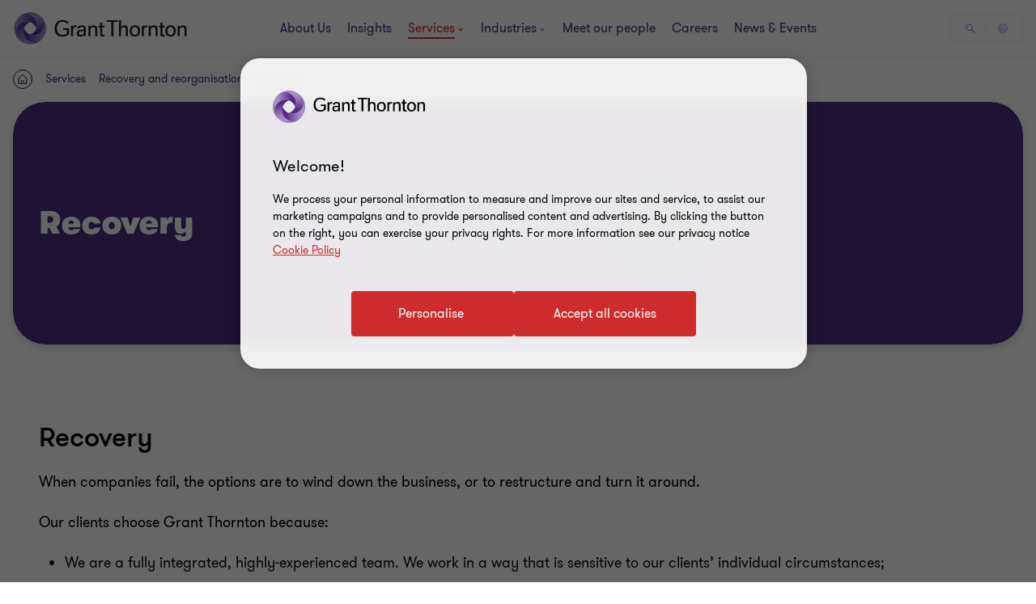

--- FILE ---
content_type: text/css
request_url: https://www.grantthornton.com.mt/dist/v2/css-v2/component/person-contact-inline-block.css?v=3248.0.0.0
body_size: 7322
content:
.person-hero-block{background:#fff;position:relative}.person-hero-block.transparent-breadcrumb,.person-hero-block.white-breadcrumb,.person-hero-block.purple-breadcrumb,.person-hero-block.dark-purple-breadcrumb,.person-hero-block.teal-breadcrumb{background:#4f2d7f}@media (min-width: 768px) and (max-width: 1023px){.person-hero-block{padding-top:32px}}.person-hero-block .breadcrumbs{position:relative;z-index:11}.person-hero-block.transparent-breadcrumb .breadcrumbs,.person-hero-block.white-breadcrumb .breadcrumbs,.person-hero-block.purple-breadcrumb .breadcrumbs,.person-hero-block.dark-purple-breadcrumb .breadcrumbs,.person-hero-block.teal-breadcrumb .breadcrumbs{background:transparent}.person-hero-block.transparent-breadcrumb .breadcrumbs ul:after,.person-hero-block.white-breadcrumb .breadcrumbs ul:after,.person-hero-block.purple-breadcrumb .breadcrumbs ul:after,.person-hero-block.dark-purple-breadcrumb .breadcrumbs ul:after,.person-hero-block.teal-breadcrumb .breadcrumbs ul:after{display:none}.person-hero-block.transparent-breadcrumb .breadcrumbs ul,.person-hero-block.transparent-breadcrumb .breadcrumbs ol,.person-hero-block.white-breadcrumb .breadcrumbs ul,.person-hero-block.white-breadcrumb .breadcrumbs ol,.person-hero-block.purple-breadcrumb .breadcrumbs ul,.person-hero-block.purple-breadcrumb .breadcrumbs ol,.person-hero-block.dark-purple-breadcrumb .breadcrumbs ul,.person-hero-block.dark-purple-breadcrumb .breadcrumbs ol,.person-hero-block.teal-breadcrumb .breadcrumbs ul,.person-hero-block.teal-breadcrumb .breadcrumbs ol{display:inline-block;margin:32px 0;padding:4px 16px}.person-hero-block.transparent-breadcrumb .breadcrumbs ul li,.person-hero-block.transparent-breadcrumb .breadcrumbs ol li,.person-hero-block.white-breadcrumb .breadcrumbs ul li,.person-hero-block.white-breadcrumb .breadcrumbs ol li,.person-hero-block.purple-breadcrumb .breadcrumbs ul li,.person-hero-block.purple-breadcrumb .breadcrumbs ol li,.person-hero-block.dark-purple-breadcrumb .breadcrumbs ul li,.person-hero-block.dark-purple-breadcrumb .breadcrumbs ol li,.person-hero-block.teal-breadcrumb .breadcrumbs ul li,.person-hero-block.teal-breadcrumb .breadcrumbs ol li{line-height:32px}.person-hero-block.transparent-breadcrumb .breadcrumbs ul,.person-hero-block.transparent-breadcrumb .breadcrumbs ol,.person-hero-block.purple-breadcrumb .breadcrumbs ul,.person-hero-block.purple-breadcrumb .breadcrumbs ol,.person-hero-block.dark-purple-breadcrumb .breadcrumbs ul,.person-hero-block.dark-purple-breadcrumb .breadcrumbs ol{background:transparent}.person-hero-block.transparent-breadcrumb .breadcrumbs ul li,.person-hero-block.transparent-breadcrumb .breadcrumbs ol li,.person-hero-block.purple-breadcrumb .breadcrumbs ul li,.person-hero-block.purple-breadcrumb .breadcrumbs ol li,.person-hero-block.dark-purple-breadcrumb .breadcrumbs ul li,.person-hero-block.dark-purple-breadcrumb .breadcrumbs ol li{color:#fff}.person-hero-block.transparent-breadcrumb .breadcrumbs ul li a,.person-hero-block.transparent-breadcrumb .breadcrumbs ul li span,.person-hero-block.transparent-breadcrumb .breadcrumbs ol li a,.person-hero-block.transparent-breadcrumb .breadcrumbs ol li span,.person-hero-block.purple-breadcrumb .breadcrumbs ul li a,.person-hero-block.purple-breadcrumb .breadcrumbs ul li span,.person-hero-block.purple-breadcrumb .breadcrumbs ol li a,.person-hero-block.purple-breadcrumb .breadcrumbs ol li span,.person-hero-block.dark-purple-breadcrumb .breadcrumbs ul li a,.person-hero-block.dark-purple-breadcrumb .breadcrumbs ul li span,.person-hero-block.dark-purple-breadcrumb .breadcrumbs ol li a,.person-hero-block.dark-purple-breadcrumb .breadcrumbs ol li span{color:#fff}.person-hero-block.transparent-breadcrumb .breadcrumbs ul li a svg,.person-hero-block.transparent-breadcrumb .breadcrumbs ul li span svg,.person-hero-block.transparent-breadcrumb .breadcrumbs ol li a svg,.person-hero-block.transparent-breadcrumb .breadcrumbs ol li span svg,.person-hero-block.purple-breadcrumb .breadcrumbs ul li a svg,.person-hero-block.purple-breadcrumb .breadcrumbs ul li span svg,.person-hero-block.purple-breadcrumb .breadcrumbs ol li a svg,.person-hero-block.purple-breadcrumb .breadcrumbs ol li span svg,.person-hero-block.dark-purple-breadcrumb .breadcrumbs ul li a svg,.person-hero-block.dark-purple-breadcrumb .breadcrumbs ul li span svg,.person-hero-block.dark-purple-breadcrumb .breadcrumbs ol li a svg,.person-hero-block.dark-purple-breadcrumb .breadcrumbs ol li span svg{fill:#fff}.person-hero-block.transparent-breadcrumb .breadcrumbs ul li a:hover,.person-hero-block.transparent-breadcrumb .breadcrumbs ul li span:hover,.person-hero-block.transparent-breadcrumb .breadcrumbs ol li a:hover,.person-hero-block.transparent-breadcrumb .breadcrumbs ol li span:hover,.person-hero-block.purple-breadcrumb .breadcrumbs ul li a:hover,.person-hero-block.purple-breadcrumb .breadcrumbs ul li span:hover,.person-hero-block.purple-breadcrumb .breadcrumbs ol li a:hover,.person-hero-block.purple-breadcrumb .breadcrumbs ol li span:hover,.person-hero-block.dark-purple-breadcrumb .breadcrumbs ul li a:hover,.person-hero-block.dark-purple-breadcrumb .breadcrumbs ul li span:hover,.person-hero-block.dark-purple-breadcrumb .breadcrumbs ol li a:hover,.person-hero-block.dark-purple-breadcrumb .breadcrumbs ol li span:hover{color:#ce2c2c}.person-hero-block.transparent-breadcrumb .breadcrumbs ul li+li:before,.person-hero-block.transparent-breadcrumb .breadcrumbs ol li+li:before,.person-hero-block.purple-breadcrumb .breadcrumbs ul li+li:before,.person-hero-block.purple-breadcrumb .breadcrumbs ol li+li:before,.person-hero-block.dark-purple-breadcrumb .breadcrumbs ul li+li:before,.person-hero-block.dark-purple-breadcrumb .breadcrumbs ol li+li:before{background:#fff}.person-hero-block.transparent-breadcrumb .breadcrumbs ul,.person-hero-block.transparent-breadcrumb .breadcrumbs ol{padding-left:0;padding-right:0}.person-hero-block.white-breadcrumb .breadcrumbs ul,.person-hero-block.white-breadcrumb .breadcrumbs ol{background:#fff}.person-hero-block.purple-breadcrumb .breadcrumbs ul,.person-hero-block.purple-breadcrumb .breadcrumbs ol,.person-hero-block.dark-purple-breadcrumb .breadcrumbs ul,.person-hero-block.dark-purple-breadcrumb .breadcrumbs ol{background:#4f2d7f}@media (hover: none){.person-hero-block.purple-breadcrumb .breadcrumbs ul li a,.person-hero-block.purple-breadcrumb .breadcrumbs ol li a,.person-hero-block.dark-purple-breadcrumb .breadcrumbs ul li a,.person-hero-block.dark-purple-breadcrumb .breadcrumbs ol li a{outline:none}}@media (hover: hover){.person-hero-block.purple-breadcrumb .breadcrumbs ul li a,.person-hero-block.purple-breadcrumb .breadcrumbs ol li a,.person-hero-block.dark-purple-breadcrumb .breadcrumbs ul li a,.person-hero-block.dark-purple-breadcrumb .breadcrumbs ol li a{cursor:pointer}.person-hero-block.purple-breadcrumb .breadcrumbs ul li a:hover,.person-hero-block.purple-breadcrumb .breadcrumbs ul li a:active,.person-hero-block.purple-breadcrumb .breadcrumbs ul li a:focus-visible,.person-hero-block.purple-breadcrumb .breadcrumbs ol li a:hover,.person-hero-block.purple-breadcrumb .breadcrumbs ol li a:active,.person-hero-block.purple-breadcrumb .breadcrumbs ol li a:focus-visible,.person-hero-block.dark-purple-breadcrumb .breadcrumbs ul li a:hover,.person-hero-block.dark-purple-breadcrumb .breadcrumbs ul li a:active,.person-hero-block.dark-purple-breadcrumb .breadcrumbs ul li a:focus-visible,.person-hero-block.dark-purple-breadcrumb .breadcrumbs ol li a:hover,.person-hero-block.dark-purple-breadcrumb .breadcrumbs ol li a:active,.person-hero-block.dark-purple-breadcrumb .breadcrumbs ol li a:focus-visible{color:#fff;text-decoration:underline;text-underline-offset:.18em}}.person-hero-block.dark-purple-breadcrumb .breadcrumbs ul,.person-hero-block.dark-purple-breadcrumb .breadcrumbs ol{background:#2b144d}.person-hero-block.teal-breadcrumb .breadcrumbs ul,.person-hero-block.teal-breadcrumb .breadcrumbs ol{background:#00a4b3}.person-hero-block.teal-breadcrumb .breadcrumbs ul li a,.person-hero-block.teal-breadcrumb .breadcrumbs ul li span,.person-hero-block.teal-breadcrumb .breadcrumbs ol li a,.person-hero-block.teal-breadcrumb .breadcrumbs ol li span{color:#000}.person-hero-block.teal-breadcrumb .breadcrumbs ul li a svg,.person-hero-block.teal-breadcrumb .breadcrumbs ul li span svg,.person-hero-block.teal-breadcrumb .breadcrumbs ol li a svg,.person-hero-block.teal-breadcrumb .breadcrumbs ol li span svg{fill:#000}@media (hover: none){.person-hero-block.teal-breadcrumb .breadcrumbs ul li a,.person-hero-block.teal-breadcrumb .breadcrumbs ol li a{outline:none}}@media (hover: hover){.person-hero-block.teal-breadcrumb .breadcrumbs ul li a,.person-hero-block.teal-breadcrumb .breadcrumbs ol li a{cursor:pointer}.person-hero-block.teal-breadcrumb .breadcrumbs ul li a:hover,.person-hero-block.teal-breadcrumb .breadcrumbs ul li a:active,.person-hero-block.teal-breadcrumb .breadcrumbs ul li a:focus-visible,.person-hero-block.teal-breadcrumb .breadcrumbs ol li a:hover,.person-hero-block.teal-breadcrumb .breadcrumbs ol li a:active,.person-hero-block.teal-breadcrumb .breadcrumbs ol li a:focus-visible{color:#000;text-decoration:underline;text-underline-offset:.18em}}.person-hero-block.teal-breadcrumb .breadcrumbs ul li+li:before,.person-hero-block.teal-breadcrumb .breadcrumbs ol li+li:before{background:#000}.person-hero__container{position:relative;z-index:1;background:#fff;padding-top:32px;padding-bottom:32px}@media (min-width: 768px){.person-hero__container{background:none;padding-bottom:0;padding-top:0}}.person-info-block .person-avatar{width:117px;height:135px;position:absolute;left:0;bottom:0;overflow:hidden}.person-info-block .person-avatar img{width:100%;height:auto;position:absolute;bottom:0}@media (min-width: 768px){.person-info-block .person-avatar{width:240px;height:277px;left:16px}}@media (min-width: 1024px){.person-info-block .person-avatar{width:240px;height:277px;left:48px}}@media (min-width: 768px){.person-info-block .large-person__avatar .person-avatar{width:240px;height:277px;left:16px}}@media (min-width: 1024px){.person-info-block .large-person__avatar .person-avatar{width:400px;height:400px}}.person-info-block .person-contact{margin-bottom:32px}.person-info-block .primary-contact .whatsapp,.person-info-block .secondary-contact__whatsapp .whatsapp{width:30px;height:30px;margin-right:8px}.person-info-block .primary-contact .whatsapp svg,.person-info-block .secondary-contact__whatsapp .whatsapp svg{width:100%;height:100%;display:block}.person-info-block .btn-secondary--l1{margin-bottom:12px;margin-top:24px}@media (min-width: 768px){.person-info-block .btn-secondary--l1{margin-top:0}}.person-info-block .btn-secondary--l1 span{display:inline-block;vertical-align:middle;color:#ce2c2c}.person-info-block .btn-secondary--l1 span.email-obfuscate{vertical-align:middle}.person-info-block .btn-secondary--l1 .icon{display:inline-block;vertical-align:middle;margin-right:8px}.person-info-block .btn-secondary--l1 .icon-svg{height:30px}.person-info-block .btn-secondary--l1 .contact-me{margin-right:8px}.person-info-block .btn-secondary--l1 .contact-me svg{display:block}.person-info-block .btn-secondary--l1 .whatsapp,.person-info-block .btn-secondary--l1 .contact-me{display:inline-block;vertical-align:middle}.person-info-block .btn-secondary--l1 .whatsapp svg,.person-info-block .btn-secondary--l1 .contact-me svg{display:block}@media (hover: none){.person-info-block .btn-secondary--l1{outline:none}}@media (hover: hover){.person-info-block .btn-secondary--l1{cursor:pointer}.person-info-block .btn-secondary--l1:hover span,.person-info-block .btn-secondary--l1:active span,.person-info-block .btn-secondary--l1:focus-visible span{color:#fff}}.person-info-block .person-name{display:inline-block;margin-top:0;color:#4f2d7f;vertical-align:top;margin-right:8px;margin-bottom:0}@media (min-width: 1024px){.person-info-block .person-name{margin-right:4px}}.person-info-block .linkedin-btn{margin-right:0;display:inline-block;vertical-align:top}.person-info-block .linkedin-btn svg{display:block}.person-info-block .linkedin-btn.svg-icon{width:2rem;height:2.28rem}.person-info-block .linkedin-btn.svg-icon svg{width:100%;height:100%}.person-info-block .contact-time{font-size:1.2rem;color:#000;text-transform:uppercase}.person-info-block .person-title{font-weight:var(--font-weight-semibold);font-size:1.4rem;color:#000;line-height:1}@media (min-width: 768px){.person-info-block .person-title{line-height:2.8rem;font-size:2rem}}.person-info-block .secondary-contact__phone .single-social__icon{width:3rem;height:3rem;display:inline-block;vertical-align:middle;margin-right:8px}.person-info-block .person-vcard-container,.person-info-block .person-email-container{margin-top:16px;display:block}@media (min-width: 768px){.person-info-block .person-vcard-container,.person-info-block .person-email-container{display:inline-block;vertical-align:middle;margin-right:32px;margin-top:24px}}.person-info-block .person-vcard-container a,.person-info-block .person-email-container a{text-decoration:none;display:inline-block;vertical-align:middle}.person-info-block .person-vcard-container .person-email__icon svg,.person-info-block .person-email-container .person-email__icon svg{display:block}.person-info-block .person-vcard-container .vcard-download .button-vi-text,.person-info-block .person-email-container .vcard-download .button-vi-text{display:inline-flex}.person-info-block .secondary-contact__phone,.person-info-block .secondary-contact__whatsapp,.person-info-block .secodary-contact__me{text-decoration:none;font-size:1.6rem;font-weight:var(--font-weight-semibold);margin-top:16px;display:block}@media (min-width: 768px){.person-info-block .secondary-contact__phone,.person-info-block .secondary-contact__whatsapp,.person-info-block .secodary-contact__me{display:inline-block;vertical-align:middle;margin-right:32px;margin-top:24px}}.person-info-block .secondary-contact__phone .whatsapp,.person-info-block .secondary-contact__phone .contact-me,.person-info-block .secondary-contact__whatsapp .whatsapp,.person-info-block .secondary-contact__whatsapp .contact-me,.person-info-block .secodary-contact__me .whatsapp,.person-info-block .secodary-contact__me .contact-me{display:inline-block;vertical-align:middle}.person-info-block .secondary-contact__phone .whatsapp svg,.person-info-block .secondary-contact__phone .contact-me svg,.person-info-block .secondary-contact__whatsapp .whatsapp svg,.person-info-block .secondary-contact__whatsapp .contact-me svg,.person-info-block .secodary-contact__me .whatsapp svg,.person-info-block .secodary-contact__me .contact-me svg{display:block}.person-info-block .secodary-contact__me span,.person-info-block .secondary-contact__whatsapp span{display:inline-block;vertical-align:middle}.person-info-block span.email-obfuscate{vertical-align:middle}.person-info-block .vcard-download span{display:inline-block;vertical-align:middle}.person-info-block .vcard-download span.v-card{margin-right:8px;margin-top:-4px}@media (max-width: 767px){.person-info-block .contact-methods .secodary-contact__me .v-card,.person-info-block .contact-methods .secodary-contact__me .contact-me,.person-info-block .contact-methods .secodary-contact__me .icon-phone-new,.person-info-block .contact-methods .secodary-contact__me .whatsapp,.person-info-block .contact-methods .secondary-contact__phone .v-card,.person-info-block .contact-methods .secondary-contact__phone .contact-me,.person-info-block .contact-methods .secondary-contact__phone .icon-phone-new,.person-info-block .contact-methods .secondary-contact__phone .whatsapp,.person-info-block .contact-methods .secondary-contact__whatsapp .v-card,.person-info-block .contact-methods .secondary-contact__whatsapp .contact-me,.person-info-block .contact-methods .secondary-contact__whatsapp .icon-phone-new,.person-info-block .contact-methods .secondary-contact__whatsapp .whatsapp{width:40px;margin-right:0}}@media (max-width: 767px){.person-info-block .contact-methods .secodary-contact__me .svg-icon,.person-info-block .contact-methods .secondary-contact__phone .svg-icon,.person-info-block .contact-methods .secondary-contact__whatsapp .svg-icon{width:3rem;margin-right:8px}}.person-info-block .contact-methods .svg-icon{width:3rem;height:3rem;display:inline-block;vertical-align:middle}.person-info-block .contact-methods .svg-icon svg{width:100%;height:100%}.person-info-block .secodary-contact__me .contact-me{margin-right:4px}.person-location span{display:inline-block;vertical-align:top}.person-location .location-icon{margin-right:8px;width:20px;height:20px}.person-location .location-icon svg{display:block;width:100%;height:100%}.person-location .person-adress{font-size:1.6rem;color:#000;max-width:calc(100% - 32px)}.person-contact__container{background:#fff;position:relative;min-height:135px;border-bottom:1px solid #666}@media (min-width: 768px){.person-contact__container{border-bottom:0}}@media (min-width: 1024px){.person-contact__container{padding:64px 48px;min-height:277px}}@media (min-width: 1024px){.person-contact__container.large-person__avatar{padding-left:16px;padding-right:16px;min-height:400px}}@media (min-width: 1024px){.person-contact__container.large-person__avatar .person-contact__details{padding-left:416px;padding-top:0;padding-bottom:0}}.contact-methods.hide-mobile{display:none}@media (min-width: 768px){.contact-methods.hide-mobile{display:block;visibility:visible}}.contact-methods.hide-tablet{display:block}@media (min-width: 768px){.contact-methods.hide-tablet{display:none}}.person-contact__details{padding-left:133px}@media (min-width: 768px){.person-contact__details{padding-left:272px;padding-top:32px;padding-bottom:32px}}@media (min-width: 1024px){.person-contact__details{padding-top:0;padding-bottom:0}}.person-contact__inline{background:linear-gradient(135deg, #4f2d7f 0%, #00a4b3 100%);--expert-text-color: #fff;box-shadow:none}.person-contact__inline.gradient-primary__bright{background:linear-gradient(135deg, #4f2d7f 0%, #a06dff 100%)}.person-contact__inline.gradient-secondary__coral{background:linear-gradient(135deg, #4f2d7f 0%, #ff5149 100%)}.person-contact__inline.gradient-primary__dark{background:linear-gradient(135deg, #2b144d 0%, #4f2d7f 100%)}.person-contact__inline.gradient-secondary__teal{background:linear-gradient(135deg, #4f2d7f 0%, #00a4b3 100%)}@media (min-width: 768px){.person-contact__inline{margin:64px auto}}@media (max-width: 767px){.person-contact__inline{margin-top:104px;margin-bottom:64px}.person-contact__inline.no-image{margin-top:0}}@media (max-width: 1023px){.person-contact__inline{border-radius:24px}}@media (min-width: 1024px){.person-contact__inline{border-radius:32px}}.person-contact__inline.dark-purple{background:linear-gradient(135deg, #4f2d7f 0%, #a06dff 100%)}.person-contact__inline.gray{--expert-text-color: #000;background:#eceae7}.person-contact__inline.gray .person-contact__container .primary-contact .btn-primary--d2{border-radius:4px;padding:1.4rem 4rem 1.4rem 4.6rem;cursor:pointer;position:relative;font-size:1.6rem;border:0.2rem solid #ce2c2c;font-weight:400;display:inline-flex;vertical-align:middle;transition:all 0.3s linear;color:var(--button-vi-text-color, #ce2c2c);justify-content:center;text-decoration:none;background:#ce2c2c;align-items:center;color:var(--button-vi-text-color, #fff);padding-top:1.1rem;padding-bottom:1.1rem}@media (max-width: 479px){.person-contact__inline.gray .person-contact__container .primary-contact .btn-primary--d2{width:100%;box-sizing:border-box;padding:1.4rem 3.2rem}}.person-contact__inline.gray .person-contact__container .primary-contact .btn-primary--d2 .svg-animation-vi{width:3rem;min-width:3rem;height:2.4rem;--svg-animate-duration: 0.3s;--svg-animate-delay: 0s;display:inline-flex;vertical-align:middle;pointer-events:none}@media (hover: none){.person-contact__inline.gray .person-contact__container .primary-contact .btn-primary--d2{outline:none}}@media (hover: hover){.person-contact__inline.gray .person-contact__container .primary-contact .btn-primary--d2{cursor:pointer}.person-contact__inline.gray .person-contact__container .primary-contact .btn-primary--d2:hover,.person-contact__inline.gray .person-contact__container .primary-contact .btn-primary--d2:active,.person-contact__inline.gray .person-contact__container .primary-contact .btn-primary--d2:focus-visible{text-decoration:none}.person-contact__inline.gray .person-contact__container .primary-contact .btn-primary--d2:hover .button-vi-text,.person-contact__inline.gray .person-contact__container .primary-contact .btn-primary--d2:active .button-vi-text,.person-contact__inline.gray .person-contact__container .primary-contact .btn-primary--d2:focus-visible .button-vi-text{transform:translate3d(0, 0, 0)}.person-contact__inline.gray .person-contact__container .primary-contact .btn-primary--d2:hover .svg-animation-vi,.person-contact__inline.gray .person-contact__container .primary-contact .btn-primary--d2:active .svg-animation-vi,.person-contact__inline.gray .person-contact__container .primary-contact .btn-primary--d2:focus-visible .svg-animation-vi{--svg-animate-delay: 0.3s;--svg-animate-name: svg-animate;--svg-animate-name2: svg-animate2;--svg-animate-duration: 1s;opacity:1}@supports not (d: path("M0 0")){.person-contact__inline.gray .person-contact__container .primary-contact .btn-primary--d2:hover .svg-animation-vi,.person-contact__inline.gray .person-contact__container .primary-contact .btn-primary--d2:active .svg-animation-vi,.person-contact__inline.gray .person-contact__container .primary-contact .btn-primary--d2:focus-visible .svg-animation-vi{translate:var(--fallback-translate-safari) 0}}}.person-contact__inline.gray .person-contact__container .primary-contact .btn-primary--d2 .button-vi-text{color:var(--button-vi-text-color, #fff);display:inline-flex;vertical-align:middle;font-size:1.6rem}.person-contact__inline.gray .person-contact__container .primary-contact .btn-primary--d2 .svg-animation-vi{color:var(--button-vi-text-color, #fff);opacity:0;--svg-animate-name: svg-animate-out-1;--svg-animate-name2: svg-animate-out-2}@supports (d: path("M0 0")){.person-contact__inline.gray .person-contact__container .primary-contact .btn-primary--d2 .svg-animation-vi{transition:opacity 0s ease;transition-delay:0.3s}}@media (max-width: 1023px){.person-contact__inline.gray .person-contact__container .primary-contact .btn-primary--d2 .svg-animation-vi{display:none}}.person-contact__inline.gray .person-contact__container .primary-contact .btn-primary--d2 .button-vi-text{transition:all .5s ease-in-out;transform:translateX(1rem)}@media (max-width: 479px){.person-contact__inline.gray .person-contact__container .primary-contact .btn-primary--d2 .button-vi-text{transform:none}}@media (max-width: 767px){.person-contact__inline.gray .person-contact__container .primary-contact .btn-primary--d2 .button-vi-text{align-items:center}}@media (max-width: 1023px){.person-contact__inline.gray .person-contact__container .primary-contact .btn-primary--d2 .button-vi-text{position:relative;transform:none;transition:none}.person-contact__inline.gray .person-contact__container .primary-contact .btn-primary--d2 .button-vi-text:after{font-family:"GT-IconSet";speak:none;font-style:normal;font-weight:400;font-variant:normal;text-transform:none;-webkit-font-smoothing:antialiased;-moz-osx-font-smoothing:grayscale;transition:transform .6s 0s cubic-bezier(0.4, 0, 0.2, 1);display:inline-flex;margin-left:8px;pointer-events:none;font-size:1.6rem;content:'\e901';margin-top:auto;margin-bottom:auto}[dir="rtl"] .person-contact__inline.gray .person-contact__container .primary-contact .btn-primary--d2 .button-vi-text:after{transform:translate(-6px, 0) rotate(-180deg)}.person-contact__inline.gray .person-contact__container .primary-contact .btn-primary--d2 .button-vi-text .svg-animation-vi{display:none}}@media (hover: none){.person-contact__inline.gray .person-contact__container .primary-contact .btn-primary--d2{outline:none}}@media (hover: hover){.person-contact__inline.gray .person-contact__container .primary-contact .btn-primary--d2{cursor:pointer}.person-contact__inline.gray .person-contact__container .primary-contact .btn-primary--d2:hover .button-vi-text,.person-contact__inline.gray .person-contact__container .primary-contact .btn-primary--d2:active .button-vi-text,.person-contact__inline.gray .person-contact__container .primary-contact .btn-primary--d2:focus-visible .button-vi-text{transform:translateX(-0.4rem)}}@media (hover: hover) and (max-width: 1023px){.person-contact__inline.gray .person-contact__container .primary-contact .btn-primary--d2:hover .button-vi-text,.person-contact__inline.gray .person-contact__container .primary-contact .btn-primary--d2:active .button-vi-text,.person-contact__inline.gray .person-contact__container .primary-contact .btn-primary--d2:focus-visible .button-vi-text{transform:none}}@media (max-width: 479px){.person-contact__inline.gray .person-contact__container .primary-contact .btn-primary--d2{width:100%}.person-contact__inline.gray .person-contact__container .primary-contact .btn-primary--d2 .button-vi-text{transform:none;transition:none}}@media (max-width: 479px) and (hover: none){.person-contact__inline.gray .person-contact__container .primary-contact .btn-primary--d2{outline:none}}@media (max-width: 479px) and (hover: hover){.person-contact__inline.gray .person-contact__container .primary-contact .btn-primary--d2{cursor:pointer}.person-contact__inline.gray .person-contact__container .primary-contact .btn-primary--d2:hover,.person-contact__inline.gray .person-contact__container .primary-contact .btn-primary--d2:active,.person-contact__inline.gray .person-contact__container .primary-contact .btn-primary--d2:focus-visible{color:var(--button-vi-text-hover-color, #fff)}.person-contact__inline.gray .person-contact__container .primary-contact .btn-primary--d2:hover .button-vi-text,.person-contact__inline.gray .person-contact__container .primary-contact .btn-primary--d2:active .button-vi-text,.person-contact__inline.gray .person-contact__container .primary-contact .btn-primary--d2:focus-visible .button-vi-text{transform:none}}@media (max-width: 1023px){.person-contact__inline.gray .person-contact__container .primary-contact .btn-primary--d2 .button-vi-text{align-items:center}}@media (max-width: 479px){.person-contact__inline.gray .person-contact__container .primary-contact .btn-primary--d2{padding-top:1.1rem;padding-bottom:1.1rem}}@media (max-width: 959px){.person-contact__inline.gray .person-contact__container .primary-contact .btn-primary--d2{padding-right:2rem;padding-left:2rem}.person-contact__inline.gray .person-contact__container .primary-contact .btn-primary--d2 .button-vi-text::after{content:none}}.person-contact__inline.gray .person-contact__container .primary-contact .btn-primary--d2 .button-vi-text,.person-contact__inline.gray .person-contact__container .primary-contact .btn-primary--d2 .svg-animation-vi{color:#fff}.person-contact__inline.gray .profile-link__button{border-radius:4px;padding:1.4rem 4rem 1.4rem 4.6rem;cursor:pointer;position:relative;font-size:1.6rem;border:0.2rem solid #ce2c2c;font-weight:400;display:inline-flex;vertical-align:middle;transition:all 0.3s linear;color:var(--button-vi-text-color, #ce2c2c);justify-content:center;text-decoration:none;background:#ce2c2c;align-items:center;border-color:#ce2c2c;background:transparent}@media (max-width: 479px){.person-contact__inline.gray .profile-link__button{width:100%;box-sizing:border-box;padding:1.4rem 3.2rem}}.person-contact__inline.gray .profile-link__button .svg-animation-vi{width:3rem;min-width:3rem;height:2.4rem;--svg-animate-duration: 0.3s;--svg-animate-delay: 0s;display:inline-flex;vertical-align:middle;pointer-events:none}@media (hover: none){.person-contact__inline.gray .profile-link__button{outline:none}}@media (hover: hover){.person-contact__inline.gray .profile-link__button{cursor:pointer}.person-contact__inline.gray .profile-link__button:hover,.person-contact__inline.gray .profile-link__button:active,.person-contact__inline.gray .profile-link__button:focus-visible{text-decoration:none}.person-contact__inline.gray .profile-link__button:hover .button-vi-text,.person-contact__inline.gray .profile-link__button:active .button-vi-text,.person-contact__inline.gray .profile-link__button:focus-visible .button-vi-text{transform:translate3d(0, 0, 0)}.person-contact__inline.gray .profile-link__button:hover .svg-animation-vi,.person-contact__inline.gray .profile-link__button:active .svg-animation-vi,.person-contact__inline.gray .profile-link__button:focus-visible .svg-animation-vi{--svg-animate-delay: 0.3s;--svg-animate-name: svg-animate;--svg-animate-name2: svg-animate2;--svg-animate-duration: 1s;opacity:1}@supports not (d: path("M0 0")){.person-contact__inline.gray .profile-link__button:hover .svg-animation-vi,.person-contact__inline.gray .profile-link__button:active .svg-animation-vi,.person-contact__inline.gray .profile-link__button:focus-visible .svg-animation-vi{translate:var(--fallback-translate-safari) 0}}}.person-contact__inline.gray .profile-link__button .button-vi-text{color:var(--button-vi-text-color, #fff);display:inline-flex;vertical-align:middle;font-size:1.6rem}.person-contact__inline.gray .profile-link__button .svg-animation-vi{color:var(--button-vi-text-color, #fff);opacity:0;--svg-animate-name: svg-animate-out-1;--svg-animate-name2: svg-animate-out-2}@supports (d: path("M0 0")){.person-contact__inline.gray .profile-link__button .svg-animation-vi{transition:opacity 0s ease;transition-delay:0.3s}}@media (max-width: 1023px){.person-contact__inline.gray .profile-link__button .svg-animation-vi{display:none}}.person-contact__inline.gray .profile-link__button .button-vi-text{transition:all .5s ease-in-out;transform:translateX(1rem)}@media (max-width: 479px){.person-contact__inline.gray .profile-link__button .button-vi-text{transform:none}}@media (max-width: 767px){.person-contact__inline.gray .profile-link__button .button-vi-text{align-items:center}}@media (max-width: 1023px){.person-contact__inline.gray .profile-link__button .button-vi-text{position:relative;transform:none;transition:none}.person-contact__inline.gray .profile-link__button .button-vi-text:after{font-family:"GT-IconSet";speak:none;font-style:normal;font-weight:400;font-variant:normal;text-transform:none;-webkit-font-smoothing:antialiased;-moz-osx-font-smoothing:grayscale;transition:transform .6s 0s cubic-bezier(0.4, 0, 0.2, 1);display:inline-flex;margin-left:8px;pointer-events:none;font-size:1.6rem;content:'\e901';margin-top:auto;margin-bottom:auto}[dir="rtl"] .person-contact__inline.gray .profile-link__button .button-vi-text:after{transform:translate(-6px, 0) rotate(-180deg)}.person-contact__inline.gray .profile-link__button .button-vi-text .svg-animation-vi{display:none}}@media (hover: none){.person-contact__inline.gray .profile-link__button{outline:none}}@media (hover: hover){.person-contact__inline.gray .profile-link__button{cursor:pointer}.person-contact__inline.gray .profile-link__button:hover .button-vi-text,.person-contact__inline.gray .profile-link__button:active .button-vi-text,.person-contact__inline.gray .profile-link__button:focus-visible .button-vi-text{transform:translateX(-0.4rem)}}@media (hover: hover) and (max-width: 1023px){.person-contact__inline.gray .profile-link__button:hover .button-vi-text,.person-contact__inline.gray .profile-link__button:active .button-vi-text,.person-contact__inline.gray .profile-link__button:focus-visible .button-vi-text{transform:none}}.person-contact__inline.gray .profile-link__button .button-vi-text,.person-contact__inline.gray .profile-link__button .svg-animation-vi{color:var(--button-vi-text-color, #ce2c2c)}@media (hover: none){.person-contact__inline.gray .profile-link__button{outline:none}}@media (hover: hover){.person-contact__inline.gray .profile-link__button{cursor:pointer}}@media (hover: hover) and (max-width: 1023px){.person-contact__inline.gray .profile-link__button:hover,.person-contact__inline.gray .profile-link__button:active,.person-contact__inline.gray .profile-link__button:focus-visible{border-color:#ce2c2c;color:var(--button-vi-text-hover-color, #ce2c2c)}.person-contact__inline.gray .profile-link__button:hover .button-vi-text,.person-contact__inline.gray .profile-link__button:active .button-vi-text,.person-contact__inline.gray .profile-link__button:focus-visible .button-vi-text{color:var(--button-vi-text-hover-color, #ce2c2c)}}.person-contact__inline.gray .profile-button{border-radius:4px;padding:1.4rem 4rem 1.4rem 4.6rem;cursor:pointer;position:relative;font-size:1.6rem;border:0.2rem solid #ce2c2c;font-weight:400;display:inline-flex;vertical-align:middle;transition:all 0.3s linear;color:var(--button-vi-text-color, #ce2c2c);justify-content:center;text-decoration:none;padding:1.5rem 4.6rem;background:transparent;z-index:0;--svg-animate-duration-2nd-out: 0.6s;align-items:center;border-color:#ce2c2c;background:transparent;color:var(--button-vi-text-color, #ce2c2c);overflow:hidden}@media (max-width: 479px){.person-contact__inline.gray .profile-button{width:100%;box-sizing:border-box;padding:1.4rem 3.2rem}}.person-contact__inline.gray .profile-button .svg-animation-vi{width:3rem;min-width:3rem;height:2.4rem;--svg-animate-duration: 0.3s;--svg-animate-delay: 0s;display:inline-flex;vertical-align:middle;pointer-events:none}@media (hover: none){.person-contact__inline.gray .profile-button{outline:none}}@media (hover: hover){.person-contact__inline.gray .profile-button{cursor:pointer}.person-contact__inline.gray .profile-button:hover,.person-contact__inline.gray .profile-button:active,.person-contact__inline.gray .profile-button:focus-visible{text-decoration:none}.person-contact__inline.gray .profile-button:hover .button-vi-text,.person-contact__inline.gray .profile-button:active .button-vi-text,.person-contact__inline.gray .profile-button:focus-visible .button-vi-text{transform:translate3d(0, 0, 0)}.person-contact__inline.gray .profile-button:hover .svg-animation-vi,.person-contact__inline.gray .profile-button:active .svg-animation-vi,.person-contact__inline.gray .profile-button:focus-visible .svg-animation-vi{--svg-animate-delay: 0.3s;--svg-animate-name: svg-animate;--svg-animate-name2: svg-animate2;--svg-animate-duration: 1s;opacity:1}@supports not (d: path("M0 0")){.person-contact__inline.gray .profile-button:hover .svg-animation-vi,.person-contact__inline.gray .profile-button:active .svg-animation-vi,.person-contact__inline.gray .profile-button:focus-visible .svg-animation-vi{translate:var(--fallback-translate-safari) 0}}}.person-contact__inline.gray .profile-button .button-vi-text{color:var(--button-vi-text-color, #fff);display:inline-flex;vertical-align:middle;font-size:1.6rem}@media (max-width: 479px){.person-contact__inline.gray .profile-button{padding-top:1.3rem;padding-bottom:1.3rem}}.person-contact__inline.gray .profile-button .button-vi-text{transition:all .5s ease-in-out}.person-contact__inline.gray .profile-button::after{content:' ';position:absolute;z-index:-1;left:0;display:block;height:100%;width:0;background:#ce2c2c;top:50%;transform:translateY(-50%);pointer-events:none;opacity:0;transition:opacity 0s var(--svg-animate-duration-2nd-out);animation:secondary-button-animate-out var(--svg-animate-duration-2nd-out) ease forwards}@media (hover: none){.person-contact__inline.gray .profile-button{outline:none}}@media (hover: hover){.person-contact__inline.gray .profile-button{cursor:pointer}.person-contact__inline.gray .profile-button:hover::after,.person-contact__inline.gray .profile-button:active::after,.person-contact__inline.gray .profile-button:focus-visible::after{opacity:1;transition:opacity 0s 0s;animation:secondary-button-animate var(--svg-animate-duration-2nd-out) ease forwards}}.person-contact__inline.gray .profile-button::after{background:#ce2c2c}@media (hover: none){.person-contact__inline.gray .profile-button{outline:none}}@media (hover: hover){.person-contact__inline.gray .profile-button{cursor:pointer}.person-contact__inline.gray .profile-button:hover,.person-contact__inline.gray .profile-button:active,.person-contact__inline.gray .profile-button:focus-visible{color:var(--button-vi-text-hover-color, #fff)}}@media (min-width: 768px) and (max-width: 1300px){.person-contact__inline .person-info-block{padding-top:64px}}@media (max-width: 1299px){.person-contact__inline .person-info-block{padding-bottom:64px}}@media (min-width: 768px){.person-contact__inline .person-info-block{padding-right:64px;padding-left:64px}}@media (min-width: 1300px){.person-contact__inline .person-info-block{padding-top:80px;padding-bottom:80px}}@media (min-width: 1300px){.person-contact__inline .person-info-block{padding-left:100px}}@media (max-width: 767px){.person-contact__inline .person-info-block{padding-left:24px;padding-right:24px}}.person-contact__inline .person-contact__container{background:none;border-bottom:0;padding:0;min-height:0;display:flex}@media (max-width: 767px){.person-contact__inline .person-contact__container{flex-direction:column}}@media (min-width: 768px){.person-contact__inline .person-contact__container{gap:32px;align-items:center}}@media (min-width: 1300px){.person-contact__inline .person-contact__container{gap:64px}}.person-contact__inline .person-contact__container .person-contact__details{padding-top:0;padding-bottom:0;padding-left:0}.person-contact__inline .person-contact__container .person-name__container{margin-bottom:0}.person-contact__inline .person-contact__container .primary-contact{display:flex;flex-wrap:wrap}@media (min-width: 768px){.person-contact__inline .person-contact__container .primary-contact{align-items:center}.person-contact__inline .person-contact__container .primary-contact a,.person-contact__inline .person-contact__container .primary-contact button{margin-top:24px}.person-contact__inline .person-contact__container .primary-contact a:not(:last-child),.person-contact__inline .person-contact__container .primary-contact button:not(:last-child){margin-right:32px}}@media (max-width: 767px){.person-contact__inline .person-contact__container .primary-contact{margin-top:40px;flex-direction:column;gap:32px}.person-contact__inline .person-contact__container .primary-contact a,.person-contact__inline .person-contact__container .primary-contact button{width:fit-content}}.person-contact__inline .person-contact__container .primary-contact .btn-tertiary-d1{height:fit-content;padding-left:0;padding-right:0;padding-top:0;font-size:var(--gt-body-text--font-size, 1.6rem);line-height:var(--gt-body-text--line-height, 2.4rem);font-weight:var(--gt-body-text--font-weight, var(--font-weight-normal));background-position-y:1.4em}.person-contact__inline .person-contact__container .primary-contact .btn-secondary-light{padding:0}@media (max-width: 959px){.person-contact__inline .person-contact__container .primary-contact .profile-button .button-vi-text::after,.person-contact__inline .person-contact__container .primary-contact .btn-primary--d2 .button-vi-text::after,.person-contact__inline .person-contact__container .primary-contact .profile-link__button .button-vi-text::after{content:none}}.person-contact__inline .person-avatar{left:0;bottom:auto;top:0;overflow:hidden;display:block;border-radius:90%;width:15.4rem;height:15.4rem;position:static;margin-bottom:24px;background:#fff;box-shadow:0px 4px 16px 0px rgba(43,20,77,0.16)}@media (min-width: 768px){.person-contact__inline .person-avatar{min-width:22.6rem;width:22.6rem;height:22.6rem;margin-bottom:0}}@media (min-width: 1300px){.person-contact__inline .person-avatar{min-width:24rem;width:24rem;height:24rem}}@media (max-width: 767px){.person-contact__inline .person-avatar{margin-top:-7.7rem}}.person-contact__inline .person-avatar img{object-fit:cover;top:0;bottom:auto;position:static;margin:0}.person-contact__inline div.get-in-touch{color:var(--expert-text-color, #fff);text-transform:uppercase;letter-spacing:2.4px;font-size:var(--gt-body-text--font-size, 1.6rem);line-height:var(--gt-body-text--line-height, 2.4rem);font-weight:var(--gt-body-text--font-weight, var(--font-weight-normal))}.person-contact__inline div.get-in-touch+.contact-info__item div.person-name{margin-top:8px}.person-contact__inline div.person-name{color:var(--expert-text-color, #fff);font-weight:var(--gt-title--font-weight, var(--font-weight-bold))}@media (min-width: 1200px){.person-contact__inline div.person-name{font-size:var(--gt-title--font-size, 4.8rem);line-height:var(--gt-title--line-height, 5.6rem)}}@media (max-width: 1199px){.person-contact__inline div.person-name{font-size:var(--gt-title--font-size-mobile, 3.2rem);line-height:var(--gt-title--line-height-mobile, 4rem)}}@media (min-width: 768px){.person-contact__inline div.person-name{margin-bottom:8px}}@media (max-width: 767px){.person-contact__inline div.person-name{margin-bottom:16px}}.person-contact__inline div.person-title{color:var(--expert-text-color, #fff);font-weight:var(--gt-body-text--font-weight, var(--font-weight-light))}@media (min-width: 1200px){.person-contact__inline div.person-title{font-size:var(--gt-body-text--font-size, 2rem);line-height:var(--gt-body-text--line-height, 2.8rem)}}@media (max-width: 1199px){.person-contact__inline div.person-title{font-size:var(--gt-body-text--font-size-mobile, 1.8rem);line-height:var(--gt-body-text--line-height-mobile, 2.4rem)}}.person-contact__inline .profile-link__button{border-radius:4px;padding:1.4rem 4rem 1.4rem 4.6rem;cursor:pointer;position:relative;font-size:1.6rem;border:0.2rem solid #ce2c2c;font-weight:400;display:inline-flex;vertical-align:middle;transition:all 0.3s linear;color:var(--button-vi-text-color, #ce2c2c);justify-content:center;text-decoration:none;background:#ce2c2c;align-items:center;border-color:#fff;background:transparent}@media (max-width: 479px){.person-contact__inline .profile-link__button{width:100%;box-sizing:border-box;padding:1.4rem 3.2rem}}.person-contact__inline .profile-link__button .svg-animation-vi{width:3rem;min-width:3rem;height:2.4rem;--svg-animate-duration: 0.3s;--svg-animate-delay: 0s;display:inline-flex;vertical-align:middle;pointer-events:none}@media (hover: none){.person-contact__inline .profile-link__button{outline:none}}@media (hover: hover){.person-contact__inline .profile-link__button{cursor:pointer}.person-contact__inline .profile-link__button:hover,.person-contact__inline .profile-link__button:active,.person-contact__inline .profile-link__button:focus-visible{text-decoration:none}.person-contact__inline .profile-link__button:hover .button-vi-text,.person-contact__inline .profile-link__button:active .button-vi-text,.person-contact__inline .profile-link__button:focus-visible .button-vi-text{transform:translate3d(0, 0, 0)}.person-contact__inline .profile-link__button:hover .svg-animation-vi,.person-contact__inline .profile-link__button:active .svg-animation-vi,.person-contact__inline .profile-link__button:focus-visible .svg-animation-vi{--svg-animate-delay: 0.3s;--svg-animate-name: svg-animate;--svg-animate-name2: svg-animate2;--svg-animate-duration: 1s;opacity:1}@supports not (d: path("M0 0")){.person-contact__inline .profile-link__button:hover .svg-animation-vi,.person-contact__inline .profile-link__button:active .svg-animation-vi,.person-contact__inline .profile-link__button:focus-visible .svg-animation-vi{translate:var(--fallback-translate-safari) 0}}}.person-contact__inline .profile-link__button .button-vi-text{color:var(--button-vi-text-color, #fff);display:inline-flex;vertical-align:middle;font-size:1.6rem}.person-contact__inline .profile-link__button .svg-animation-vi{color:var(--button-vi-text-color, #fff);opacity:0;--svg-animate-name: svg-animate-out-1;--svg-animate-name2: svg-animate-out-2}@supports (d: path("M0 0")){.person-contact__inline .profile-link__button .svg-animation-vi{transition:opacity 0s ease;transition-delay:0.3s}}@media (max-width: 1023px){.person-contact__inline .profile-link__button .svg-animation-vi{display:none}}.person-contact__inline .profile-link__button .button-vi-text{transition:all .5s ease-in-out;transform:translateX(1rem)}@media (max-width: 479px){.person-contact__inline .profile-link__button .button-vi-text{transform:none}}@media (max-width: 767px){.person-contact__inline .profile-link__button .button-vi-text{align-items:center}}@media (max-width: 1023px){.person-contact__inline .profile-link__button .button-vi-text{position:relative;transform:none;transition:none}.person-contact__inline .profile-link__button .button-vi-text:after{font-family:"GT-IconSet";speak:none;font-style:normal;font-weight:400;font-variant:normal;text-transform:none;-webkit-font-smoothing:antialiased;-moz-osx-font-smoothing:grayscale;transition:transform .6s 0s cubic-bezier(0.4, 0, 0.2, 1);display:inline-flex;margin-left:8px;pointer-events:none;font-size:1.6rem;content:'\e901';margin-top:auto;margin-bottom:auto}[dir="rtl"] .person-contact__inline .profile-link__button .button-vi-text:after{transform:translate(-6px, 0) rotate(-180deg)}.person-contact__inline .profile-link__button .button-vi-text .svg-animation-vi{display:none}}@media (hover: none){.person-contact__inline .profile-link__button{outline:none}}@media (hover: hover){.person-contact__inline .profile-link__button{cursor:pointer}.person-contact__inline .profile-link__button:hover .button-vi-text,.person-contact__inline .profile-link__button:active .button-vi-text,.person-contact__inline .profile-link__button:focus-visible .button-vi-text{transform:translateX(-0.4rem)}}@media (hover: hover) and (max-width: 1023px){.person-contact__inline .profile-link__button:hover .button-vi-text,.person-contact__inline .profile-link__button:active .button-vi-text,.person-contact__inline .profile-link__button:focus-visible .button-vi-text{transform:none}}.person-contact__inline .profile-link__button .button-vi-text,.person-contact__inline .profile-link__button .svg-animation-vi{color:var(--button-vi-text-color, #fff)}@media (hover: none){.person-contact__inline .profile-link__button{outline:none}}@media (hover: hover){.person-contact__inline .profile-link__button{cursor:pointer}}@media (hover: hover) and (max-width: 1023px){.person-contact__inline .profile-link__button:hover,.person-contact__inline .profile-link__button:active,.person-contact__inline .profile-link__button:focus-visible{border-color:#fff;color:var(--button-vi-text-hover-color, #fff)}.person-contact__inline .profile-link__button:hover .button-vi-text,.person-contact__inline .profile-link__button:active .button-vi-text,.person-contact__inline .profile-link__button:focus-visible .button-vi-text{color:var(--button-vi-text-hover-color, #fff)}}.person-contact__inline .profile-button{border-radius:4px;padding:1.4rem 4rem 1.4rem 4.6rem;cursor:pointer;position:relative;font-size:1.6rem;border:0.2rem solid #ce2c2c;font-weight:400;display:inline-flex;vertical-align:middle;transition:all 0.3s linear;color:var(--button-vi-text-color, #ce2c2c);justify-content:center;text-decoration:none;padding:1.5rem 4.6rem;background:transparent;z-index:0;--svg-animate-duration-2nd-out: 0.6s;align-items:center;border-color:#fff;background:transparent;color:var(--button-vi-text-color, #fff);overflow:hidden}@media (max-width: 479px){.person-contact__inline .profile-button{width:100%;box-sizing:border-box;padding:1.4rem 3.2rem}}.person-contact__inline .profile-button .svg-animation-vi{width:3rem;min-width:3rem;height:2.4rem;--svg-animate-duration: 0.3s;--svg-animate-delay: 0s;display:inline-flex;vertical-align:middle;pointer-events:none}@media (hover: none){.person-contact__inline .profile-button{outline:none}}@media (hover: hover){.person-contact__inline .profile-button{cursor:pointer}.person-contact__inline .profile-button:hover,.person-contact__inline .profile-button:active,.person-contact__inline .profile-button:focus-visible{text-decoration:none}.person-contact__inline .profile-button:hover .button-vi-text,.person-contact__inline .profile-button:active .button-vi-text,.person-contact__inline .profile-button:focus-visible .button-vi-text{transform:translate3d(0, 0, 0)}.person-contact__inline .profile-button:hover .svg-animation-vi,.person-contact__inline .profile-button:active .svg-animation-vi,.person-contact__inline .profile-button:focus-visible .svg-animation-vi{--svg-animate-delay: 0.3s;--svg-animate-name: svg-animate;--svg-animate-name2: svg-animate2;--svg-animate-duration: 1s;opacity:1}@supports not (d: path("M0 0")){.person-contact__inline .profile-button:hover .svg-animation-vi,.person-contact__inline .profile-button:active .svg-animation-vi,.person-contact__inline .profile-button:focus-visible .svg-animation-vi{translate:var(--fallback-translate-safari) 0}}}.person-contact__inline .profile-button .button-vi-text{color:var(--button-vi-text-color, #fff);display:inline-flex;vertical-align:middle;font-size:1.6rem}@media (max-width: 479px){.person-contact__inline .profile-button{padding-top:1.3rem;padding-bottom:1.3rem}}.person-contact__inline .profile-button .button-vi-text{transition:all .5s ease-in-out}.person-contact__inline .profile-button::after{content:' ';position:absolute;z-index:-1;left:0;display:block;height:100%;width:0;background:#ce2c2c;top:50%;transform:translateY(-50%);pointer-events:none;opacity:0;transition:opacity 0s var(--svg-animate-duration-2nd-out);animation:secondary-button-animate-out var(--svg-animate-duration-2nd-out) ease forwards}@media (hover: none){.person-contact__inline .profile-button{outline:none}}@media (hover: hover){.person-contact__inline .profile-button{cursor:pointer}.person-contact__inline .profile-button:hover::after,.person-contact__inline .profile-button:active::after,.person-contact__inline .profile-button:focus-visible::after{opacity:1;transition:opacity 0s 0s;animation:secondary-button-animate var(--svg-animate-duration-2nd-out) ease forwards}}.person-contact__inline .profile-button::after{background:#fff}@media (hover: none){.person-contact__inline .profile-button{outline:none}}@media (hover: hover){.person-contact__inline .profile-button{cursor:pointer}.person-contact__inline .profile-button:hover,.person-contact__inline .profile-button:active,.person-contact__inline .profile-button:focus-visible{color:var(--button-vi-text-hover-color, #4f2d7f)}}@media (max-width: 767px){.person-contact__inline .person-info-block.no-image{padding-top:64px}}@media (min-width: 768px){.t45-insights-page .person-contact__container,.t54-press-page-v2 .text-area__contents .person-contact__inline .person-contact__container,.person-contact__inline .small-avatar .person-contact__container{gap:32px}}@media (min-width: 768px){.t45-insights-page .person-avatar,.t54-press-page-v2 .text-area__contents .person-contact__inline .person-avatar,.person-contact__inline .small-avatar .person-avatar{width:16.7rem;min-width:16.7rem;height:16.7rem}}.t45-insights-page .text-area__contents .person-contact__inline,.t54-press-page-v2 .text-area__contents .person-contact__inline{max-width:100%;margin:0}@media (min-width: 768px){.t45-insights-page .text-area__contents .person-contact__inline,.t54-press-page-v2 .text-area__contents .person-contact__inline{width:100%}}@media (min-width: 768px) and (max-width: 1300px){.t45-insights-page .text-area__contents .person-contact__inline .person-info-block,.t54-press-page-v2 .text-area__contents .person-contact__inline .person-info-block{padding:48px}}@media (min-width: 1300px){.t45-insights-page .text-area__contents .person-contact__inline .person-info-block,.t54-press-page-v2 .text-area__contents .person-contact__inline .person-info-block{padding-left:64px;padding-right:64px}}@media (max-width: 767px){.container>.person-contact__inline,.container .ibcd-inline-block-container{width:calc(100% + 32px);margin-left:-16px}}

/*# sourceMappingURL=person-contact-inline-block.css.map */
